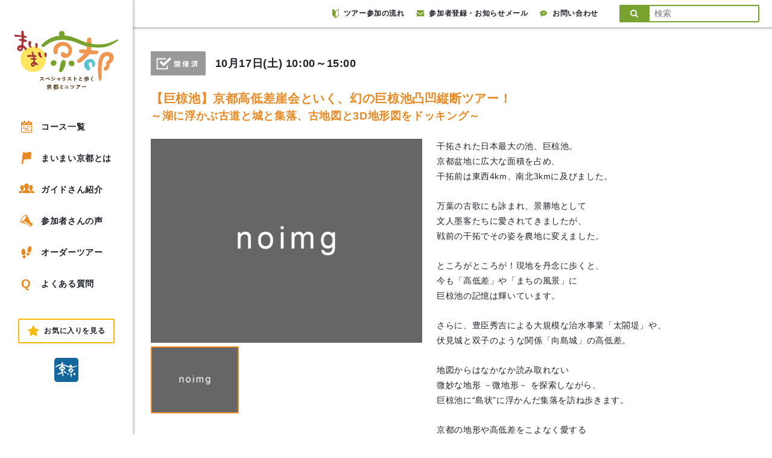

--- FILE ---
content_type: text/html; charset=UTF-8
request_url: https://www.maimai-kyoto.jp/event/15au087/
body_size: 14723
content:

<!DOCTYPE html>
<html lang="ja">

<head>
  <meta charset="UTF-8">
  <meta name="viewport" content="width=device-width, user-scalable=no, initial-scale=1.0, maximum-scale=1.0, minimum-scale=1.0">
  <meta http-equiv="X-UA-Compatible" content="ie=edge">
  <meta http-equiv="Pragma" content="no-cache" />
  <meta http-equiv="cache-control" content="no-cache" />
  <meta http-equiv="expires" content="0" />
  <meta name="keywords" content="京都,観光,ツアー,まち歩き,現地ツアー,ガイドツアー">
  <meta name="description" content="600人を越える各分野のスペシャリストが、情熱と好奇心溢れる独自の視点でガイドする京都のまち歩きツアー。地形や地質、建築文化から町グルメまで。NHK「ブラタモリ」企画協力、案内人として出演">
  <link rel="shortcut icon" href="https://www.maimai-kyoto.jp/wp-content/themes/maimai_kyoto/assets/images/favicon.ico?180131150847">
      <title>【巨椋池】京都高低差崖会といく、幻の巨椋池凸凹縦断ツアー！:～湖に浮かぶ古道と城と集落、古地図と3D地形図をドッキング～#15au087 | 京都のミニツアー「まいまい京都」</title>
    <meta name='robots' content='max-image-preview:large' />
  <script>
    var ajax_url = 'https://www.maimai-kyoto.jp/wp-admin/admin-ajax.php';
  </script>
  <link rel='dns-prefetch' href='//www.googletagmanager.com' />
<link rel='dns-prefetch' href='//maxcdn.bootstrapcdn.com' />
<link rel="alternate" title="oEmbed (JSON)" type="application/json+oembed" href="https://www.maimai-kyoto.jp/wp-json/oembed/1.0/embed?url=https%3A%2F%2Fwww.maimai-kyoto.jp%2Fevent%2F15au087%2F" />
<link rel="alternate" title="oEmbed (XML)" type="text/xml+oembed" href="https://www.maimai-kyoto.jp/wp-json/oembed/1.0/embed?url=https%3A%2F%2Fwww.maimai-kyoto.jp%2Fevent%2F15au087%2F&#038;format=xml" />
<style id='wp-img-auto-sizes-contain-inline-css' type='text/css'>
img:is([sizes=auto i],[sizes^="auto," i]){contain-intrinsic-size:3000px 1500px}
/*# sourceURL=wp-img-auto-sizes-contain-inline-css */
</style>
<style id='wp-emoji-styles-inline-css' type='text/css'>

	img.wp-smiley, img.emoji {
		display: inline !important;
		border: none !important;
		box-shadow: none !important;
		height: 1em !important;
		width: 1em !important;
		margin: 0 0.07em !important;
		vertical-align: -0.1em !important;
		background: none !important;
		padding: 0 !important;
	}
/*# sourceURL=wp-emoji-styles-inline-css */
</style>
<style id='wp-block-library-inline-css' type='text/css'>
:root{--wp-block-synced-color:#7a00df;--wp-block-synced-color--rgb:122,0,223;--wp-bound-block-color:var(--wp-block-synced-color);--wp-editor-canvas-background:#ddd;--wp-admin-theme-color:#007cba;--wp-admin-theme-color--rgb:0,124,186;--wp-admin-theme-color-darker-10:#006ba1;--wp-admin-theme-color-darker-10--rgb:0,107,160.5;--wp-admin-theme-color-darker-20:#005a87;--wp-admin-theme-color-darker-20--rgb:0,90,135;--wp-admin-border-width-focus:2px}@media (min-resolution:192dpi){:root{--wp-admin-border-width-focus:1.5px}}.wp-element-button{cursor:pointer}:root .has-very-light-gray-background-color{background-color:#eee}:root .has-very-dark-gray-background-color{background-color:#313131}:root .has-very-light-gray-color{color:#eee}:root .has-very-dark-gray-color{color:#313131}:root .has-vivid-green-cyan-to-vivid-cyan-blue-gradient-background{background:linear-gradient(135deg,#00d084,#0693e3)}:root .has-purple-crush-gradient-background{background:linear-gradient(135deg,#34e2e4,#4721fb 50%,#ab1dfe)}:root .has-hazy-dawn-gradient-background{background:linear-gradient(135deg,#faaca8,#dad0ec)}:root .has-subdued-olive-gradient-background{background:linear-gradient(135deg,#fafae1,#67a671)}:root .has-atomic-cream-gradient-background{background:linear-gradient(135deg,#fdd79a,#004a59)}:root .has-nightshade-gradient-background{background:linear-gradient(135deg,#330968,#31cdcf)}:root .has-midnight-gradient-background{background:linear-gradient(135deg,#020381,#2874fc)}:root{--wp--preset--font-size--normal:16px;--wp--preset--font-size--huge:42px}.has-regular-font-size{font-size:1em}.has-larger-font-size{font-size:2.625em}.has-normal-font-size{font-size:var(--wp--preset--font-size--normal)}.has-huge-font-size{font-size:var(--wp--preset--font-size--huge)}.has-text-align-center{text-align:center}.has-text-align-left{text-align:left}.has-text-align-right{text-align:right}.has-fit-text{white-space:nowrap!important}#end-resizable-editor-section{display:none}.aligncenter{clear:both}.items-justified-left{justify-content:flex-start}.items-justified-center{justify-content:center}.items-justified-right{justify-content:flex-end}.items-justified-space-between{justify-content:space-between}.screen-reader-text{border:0;clip-path:inset(50%);height:1px;margin:-1px;overflow:hidden;padding:0;position:absolute;width:1px;word-wrap:normal!important}.screen-reader-text:focus{background-color:#ddd;clip-path:none;color:#444;display:block;font-size:1em;height:auto;left:5px;line-height:normal;padding:15px 23px 14px;text-decoration:none;top:5px;width:auto;z-index:100000}html :where(.has-border-color){border-style:solid}html :where([style*=border-top-color]){border-top-style:solid}html :where([style*=border-right-color]){border-right-style:solid}html :where([style*=border-bottom-color]){border-bottom-style:solid}html :where([style*=border-left-color]){border-left-style:solid}html :where([style*=border-width]){border-style:solid}html :where([style*=border-top-width]){border-top-style:solid}html :where([style*=border-right-width]){border-right-style:solid}html :where([style*=border-bottom-width]){border-bottom-style:solid}html :where([style*=border-left-width]){border-left-style:solid}html :where(img[class*=wp-image-]){height:auto;max-width:100%}:where(figure){margin:0 0 1em}html :where(.is-position-sticky){--wp-admin--admin-bar--position-offset:var(--wp-admin--admin-bar--height,0px)}@media screen and (max-width:600px){html :where(.is-position-sticky){--wp-admin--admin-bar--position-offset:0px}}

/*# sourceURL=wp-block-library-inline-css */
</style><style id='global-styles-inline-css' type='text/css'>
:root{--wp--preset--aspect-ratio--square: 1;--wp--preset--aspect-ratio--4-3: 4/3;--wp--preset--aspect-ratio--3-4: 3/4;--wp--preset--aspect-ratio--3-2: 3/2;--wp--preset--aspect-ratio--2-3: 2/3;--wp--preset--aspect-ratio--16-9: 16/9;--wp--preset--aspect-ratio--9-16: 9/16;--wp--preset--color--black: #000000;--wp--preset--color--cyan-bluish-gray: #abb8c3;--wp--preset--color--white: #ffffff;--wp--preset--color--pale-pink: #f78da7;--wp--preset--color--vivid-red: #cf2e2e;--wp--preset--color--luminous-vivid-orange: #ff6900;--wp--preset--color--luminous-vivid-amber: #fcb900;--wp--preset--color--light-green-cyan: #7bdcb5;--wp--preset--color--vivid-green-cyan: #00d084;--wp--preset--color--pale-cyan-blue: #8ed1fc;--wp--preset--color--vivid-cyan-blue: #0693e3;--wp--preset--color--vivid-purple: #9b51e0;--wp--preset--gradient--vivid-cyan-blue-to-vivid-purple: linear-gradient(135deg,rgb(6,147,227) 0%,rgb(155,81,224) 100%);--wp--preset--gradient--light-green-cyan-to-vivid-green-cyan: linear-gradient(135deg,rgb(122,220,180) 0%,rgb(0,208,130) 100%);--wp--preset--gradient--luminous-vivid-amber-to-luminous-vivid-orange: linear-gradient(135deg,rgb(252,185,0) 0%,rgb(255,105,0) 100%);--wp--preset--gradient--luminous-vivid-orange-to-vivid-red: linear-gradient(135deg,rgb(255,105,0) 0%,rgb(207,46,46) 100%);--wp--preset--gradient--very-light-gray-to-cyan-bluish-gray: linear-gradient(135deg,rgb(238,238,238) 0%,rgb(169,184,195) 100%);--wp--preset--gradient--cool-to-warm-spectrum: linear-gradient(135deg,rgb(74,234,220) 0%,rgb(151,120,209) 20%,rgb(207,42,186) 40%,rgb(238,44,130) 60%,rgb(251,105,98) 80%,rgb(254,248,76) 100%);--wp--preset--gradient--blush-light-purple: linear-gradient(135deg,rgb(255,206,236) 0%,rgb(152,150,240) 100%);--wp--preset--gradient--blush-bordeaux: linear-gradient(135deg,rgb(254,205,165) 0%,rgb(254,45,45) 50%,rgb(107,0,62) 100%);--wp--preset--gradient--luminous-dusk: linear-gradient(135deg,rgb(255,203,112) 0%,rgb(199,81,192) 50%,rgb(65,88,208) 100%);--wp--preset--gradient--pale-ocean: linear-gradient(135deg,rgb(255,245,203) 0%,rgb(182,227,212) 50%,rgb(51,167,181) 100%);--wp--preset--gradient--electric-grass: linear-gradient(135deg,rgb(202,248,128) 0%,rgb(113,206,126) 100%);--wp--preset--gradient--midnight: linear-gradient(135deg,rgb(2,3,129) 0%,rgb(40,116,252) 100%);--wp--preset--font-size--small: 13px;--wp--preset--font-size--medium: 20px;--wp--preset--font-size--large: 36px;--wp--preset--font-size--x-large: 42px;--wp--preset--spacing--20: 0.44rem;--wp--preset--spacing--30: 0.67rem;--wp--preset--spacing--40: 1rem;--wp--preset--spacing--50: 1.5rem;--wp--preset--spacing--60: 2.25rem;--wp--preset--spacing--70: 3.38rem;--wp--preset--spacing--80: 5.06rem;--wp--preset--shadow--natural: 6px 6px 9px rgba(0, 0, 0, 0.2);--wp--preset--shadow--deep: 12px 12px 50px rgba(0, 0, 0, 0.4);--wp--preset--shadow--sharp: 6px 6px 0px rgba(0, 0, 0, 0.2);--wp--preset--shadow--outlined: 6px 6px 0px -3px rgb(255, 255, 255), 6px 6px rgb(0, 0, 0);--wp--preset--shadow--crisp: 6px 6px 0px rgb(0, 0, 0);}:where(.is-layout-flex){gap: 0.5em;}:where(.is-layout-grid){gap: 0.5em;}body .is-layout-flex{display: flex;}.is-layout-flex{flex-wrap: wrap;align-items: center;}.is-layout-flex > :is(*, div){margin: 0;}body .is-layout-grid{display: grid;}.is-layout-grid > :is(*, div){margin: 0;}:where(.wp-block-columns.is-layout-flex){gap: 2em;}:where(.wp-block-columns.is-layout-grid){gap: 2em;}:where(.wp-block-post-template.is-layout-flex){gap: 1.25em;}:where(.wp-block-post-template.is-layout-grid){gap: 1.25em;}.has-black-color{color: var(--wp--preset--color--black) !important;}.has-cyan-bluish-gray-color{color: var(--wp--preset--color--cyan-bluish-gray) !important;}.has-white-color{color: var(--wp--preset--color--white) !important;}.has-pale-pink-color{color: var(--wp--preset--color--pale-pink) !important;}.has-vivid-red-color{color: var(--wp--preset--color--vivid-red) !important;}.has-luminous-vivid-orange-color{color: var(--wp--preset--color--luminous-vivid-orange) !important;}.has-luminous-vivid-amber-color{color: var(--wp--preset--color--luminous-vivid-amber) !important;}.has-light-green-cyan-color{color: var(--wp--preset--color--light-green-cyan) !important;}.has-vivid-green-cyan-color{color: var(--wp--preset--color--vivid-green-cyan) !important;}.has-pale-cyan-blue-color{color: var(--wp--preset--color--pale-cyan-blue) !important;}.has-vivid-cyan-blue-color{color: var(--wp--preset--color--vivid-cyan-blue) !important;}.has-vivid-purple-color{color: var(--wp--preset--color--vivid-purple) !important;}.has-black-background-color{background-color: var(--wp--preset--color--black) !important;}.has-cyan-bluish-gray-background-color{background-color: var(--wp--preset--color--cyan-bluish-gray) !important;}.has-white-background-color{background-color: var(--wp--preset--color--white) !important;}.has-pale-pink-background-color{background-color: var(--wp--preset--color--pale-pink) !important;}.has-vivid-red-background-color{background-color: var(--wp--preset--color--vivid-red) !important;}.has-luminous-vivid-orange-background-color{background-color: var(--wp--preset--color--luminous-vivid-orange) !important;}.has-luminous-vivid-amber-background-color{background-color: var(--wp--preset--color--luminous-vivid-amber) !important;}.has-light-green-cyan-background-color{background-color: var(--wp--preset--color--light-green-cyan) !important;}.has-vivid-green-cyan-background-color{background-color: var(--wp--preset--color--vivid-green-cyan) !important;}.has-pale-cyan-blue-background-color{background-color: var(--wp--preset--color--pale-cyan-blue) !important;}.has-vivid-cyan-blue-background-color{background-color: var(--wp--preset--color--vivid-cyan-blue) !important;}.has-vivid-purple-background-color{background-color: var(--wp--preset--color--vivid-purple) !important;}.has-black-border-color{border-color: var(--wp--preset--color--black) !important;}.has-cyan-bluish-gray-border-color{border-color: var(--wp--preset--color--cyan-bluish-gray) !important;}.has-white-border-color{border-color: var(--wp--preset--color--white) !important;}.has-pale-pink-border-color{border-color: var(--wp--preset--color--pale-pink) !important;}.has-vivid-red-border-color{border-color: var(--wp--preset--color--vivid-red) !important;}.has-luminous-vivid-orange-border-color{border-color: var(--wp--preset--color--luminous-vivid-orange) !important;}.has-luminous-vivid-amber-border-color{border-color: var(--wp--preset--color--luminous-vivid-amber) !important;}.has-light-green-cyan-border-color{border-color: var(--wp--preset--color--light-green-cyan) !important;}.has-vivid-green-cyan-border-color{border-color: var(--wp--preset--color--vivid-green-cyan) !important;}.has-pale-cyan-blue-border-color{border-color: var(--wp--preset--color--pale-cyan-blue) !important;}.has-vivid-cyan-blue-border-color{border-color: var(--wp--preset--color--vivid-cyan-blue) !important;}.has-vivid-purple-border-color{border-color: var(--wp--preset--color--vivid-purple) !important;}.has-vivid-cyan-blue-to-vivid-purple-gradient-background{background: var(--wp--preset--gradient--vivid-cyan-blue-to-vivid-purple) !important;}.has-light-green-cyan-to-vivid-green-cyan-gradient-background{background: var(--wp--preset--gradient--light-green-cyan-to-vivid-green-cyan) !important;}.has-luminous-vivid-amber-to-luminous-vivid-orange-gradient-background{background: var(--wp--preset--gradient--luminous-vivid-amber-to-luminous-vivid-orange) !important;}.has-luminous-vivid-orange-to-vivid-red-gradient-background{background: var(--wp--preset--gradient--luminous-vivid-orange-to-vivid-red) !important;}.has-very-light-gray-to-cyan-bluish-gray-gradient-background{background: var(--wp--preset--gradient--very-light-gray-to-cyan-bluish-gray) !important;}.has-cool-to-warm-spectrum-gradient-background{background: var(--wp--preset--gradient--cool-to-warm-spectrum) !important;}.has-blush-light-purple-gradient-background{background: var(--wp--preset--gradient--blush-light-purple) !important;}.has-blush-bordeaux-gradient-background{background: var(--wp--preset--gradient--blush-bordeaux) !important;}.has-luminous-dusk-gradient-background{background: var(--wp--preset--gradient--luminous-dusk) !important;}.has-pale-ocean-gradient-background{background: var(--wp--preset--gradient--pale-ocean) !important;}.has-electric-grass-gradient-background{background: var(--wp--preset--gradient--electric-grass) !important;}.has-midnight-gradient-background{background: var(--wp--preset--gradient--midnight) !important;}.has-small-font-size{font-size: var(--wp--preset--font-size--small) !important;}.has-medium-font-size{font-size: var(--wp--preset--font-size--medium) !important;}.has-large-font-size{font-size: var(--wp--preset--font-size--large) !important;}.has-x-large-font-size{font-size: var(--wp--preset--font-size--x-large) !important;}
/*# sourceURL=global-styles-inline-css */
</style>

<style id='classic-theme-styles-inline-css' type='text/css'>
/*! This file is auto-generated */
.wp-block-button__link{color:#fff;background-color:#32373c;border-radius:9999px;box-shadow:none;text-decoration:none;padding:calc(.667em + 2px) calc(1.333em + 2px);font-size:1.125em}.wp-block-file__button{background:#32373c;color:#fff;text-decoration:none}
/*# sourceURL=/wp-includes/css/classic-themes.min.css */
</style>
<link rel='stylesheet' id='font_awesome-css' href='https://maxcdn.bootstrapcdn.com/font-awesome/4.7.0/css/font-awesome.min.css' type='text/css' media='all' />
<link rel='stylesheet' id='drawer-css' href='https://www.maimai-kyoto.jp/wp-content/themes/maimai_kyoto/assets/lib/drawer/drawer.min.css?180302' type='text/css' media='all' />
<link rel='stylesheet' id='slick-css' href='https://www.maimai-kyoto.jp/wp-content/themes/maimai_kyoto/assets/lib/slick/slick.css' type='text/css' media='all' />
<link rel='stylesheet' id='slick_theme-css' href='https://www.maimai-kyoto.jp/wp-content/themes/maimai_kyoto/assets/lib/slick/slick-theme.css' type='text/css' media='all' />
<link rel='stylesheet' id='baguetteBox.js-dev-css' href='https://www.maimai-kyoto.jp/wp-content/themes/maimai_kyoto/assets/lib/baguetteBox.js-dev/baguetteBox.min.css?20180218' type='text/css' media='all' />
<link rel='stylesheet' id='style-css' href='https://www.maimai-kyoto.jp/wp-content/themes/maimai_kyoto/style.css?ver=20250507848' type='text/css' media='all' />
<link rel='stylesheet' id='pc_style-css' href='https://www.maimai-kyoto.jp/wp-content/themes/maimai_kyoto/assets/css/pc.css?ver=20240125746' type='text/css' media='all' />
<link rel='stylesheet' id='abiru_style-css' href='https://www.maimai-kyoto.jp/wp-content/themes/maimai_kyoto/assets/css/abiru_org.css?ver=202107091519' type='text/css' media='all' />
<link rel='stylesheet' id='zoho-css' href='https://www.maimai-kyoto.jp/wp-content/themes/maimai_kyoto/assets/css/zoho.css?ver=20250507917' type='text/css' media='all' />
<link rel='stylesheet' id='fav_style-css' href='https://www.maimai-kyoto.jp/wp-content/themes/maimai_kyoto/assets/css/fav.css?ver=20210902409' type='text/css' media='all' />
<link rel='stylesheet' id='simple-favorites-css' href='https://www.maimai-kyoto.jp/wp-content/plugins/favorites/assets/css/favorites.css?ver=2.3.6' type='text/css' media='all' />
<script type="text/javascript" src="https://www.maimai-kyoto.jp/wp-content/themes/maimai_kyoto/assets/js/lib/jquery.min.js?180223" id="jquery-js"></script>
<script type="text/javascript" id="favorites-js-extra">
/* <![CDATA[ */
var favorites_data = {"ajaxurl":"https://www.maimai-kyoto.jp/wp-admin/admin-ajax.php","nonce":"80adf9af53","favorite":"Favorite","favorited":"Favorited","includecount":"","indicate_loading":"","loading_text":"Loading","loading_image":"","loading_image_active":"","loading_image_preload":"","cache_enabled":"1","button_options":{"button_type":"custom","custom_colors":false,"box_shadow":false,"include_count":false,"default":{"background_default":false,"border_default":false,"text_default":false,"icon_default":false,"count_default":false},"active":{"background_active":false,"border_active":false,"text_active":false,"icon_active":false,"count_active":false}},"authentication_modal_content":"\u003Cp\u003EPlease login to add favorites.\u003C/p\u003E\n\u003Cp\u003E\u003Ca href=\"#\" data-favorites-modal-close\u003EDismiss this notice\u003C/a\u003E\u003C/p\u003E\n","authentication_redirect":"","dev_mode":"","logged_in":"","user_id":"0","authentication_redirect_url":"https://www.maimai-kyoto.jp/login_83395"};
//# sourceURL=favorites-js-extra
/* ]]> */
</script>
<script type="text/javascript" src="https://www.maimai-kyoto.jp/wp-content/plugins/favorites/assets/js/favorites.min.js?ver=2.3.6" id="favorites-js"></script>

<!-- Site Kit によって追加された Google タグ（gtag.js）スニペット -->
<!-- Google アナリティクス スニペット (Site Kit が追加) -->
<script type="text/javascript" src="https://www.googletagmanager.com/gtag/js?id=GT-WPQVJM9" id="google_gtagjs-js" async></script>
<script type="text/javascript" id="google_gtagjs-js-after">
/* <![CDATA[ */
window.dataLayer = window.dataLayer || [];function gtag(){dataLayer.push(arguments);}
gtag("set","linker",{"domains":["www.maimai-kyoto.jp"]});
gtag("js", new Date());
gtag("set", "developer_id.dZTNiMT", true);
gtag("config", "GT-WPQVJM9");
//# sourceURL=google_gtagjs-js-after
/* ]]> */
</script>
<link rel="https://api.w.org/" href="https://www.maimai-kyoto.jp/wp-json/" /><link rel="alternate" title="JSON" type="application/json" href="https://www.maimai-kyoto.jp/wp-json/wp/v2/event/83316" /><link rel="EditURI" type="application/rsd+xml" title="RSD" href="https://www.maimai-kyoto.jp/xmlrpc.php?rsd" />
<link rel="canonical" href="https://www.maimai-kyoto.jp/event/15au087/" />
<link rel='shortlink' href='https://www.maimai-kyoto.jp/?p=83316' />
<meta name="generator" content="Site Kit by Google 1.168.0" /><meta property="og:type" content="article" />
<meta property="og:title" content="【巨椋池】京都高低差崖会といく、幻の巨椋池凸凹縦断ツアー！～湖に浮かぶ古道と城と集落、古地図と3D地形図をドッキング～" />
<meta property="og:description" content="干拓された日本最大の池、巨椋池。京都盆地に広大な面積を占め、干拓前は東西4km、南北3kmに及びました。万葉の古歌にも詠まれ、景勝地として文人墨客たちに愛されてきましたが、戦前の干拓でその姿を農地に変えました。ところがところが！現地を丹念に歩くと" />
<meta property="og:url" content="https://www.maimai-kyoto.jp/event/15au087/" />
<meta property="og:image" content="" />
<meta property="og:site_name" content="京都のミニツアー「まいまい京都」" />
<meta property="og:locale" content="ja_JP" />
<meta name="twitter:card" content="summary_large_image" />
<meta name="twitter:site" content="@maimai_kyoto" />
<meta name="twitter:image:src" content=""><script>var query = {"route_path":"https:\/\/www.maimai-kyoto.jp\/","this_month_all_posts":79,"next_month_all_posts":0,"after_2_month_all_posts":137,"after_3_month_all_posts":0,"after_4_month_all_posts":4,"guide_all_posts":823}</script>

<!-- Google タグ マネージャー スニペット (Site Kit が追加) -->
<script type="text/javascript">
/* <![CDATA[ */

			( function( w, d, s, l, i ) {
				w[l] = w[l] || [];
				w[l].push( {'gtm.start': new Date().getTime(), event: 'gtm.js'} );
				var f = d.getElementsByTagName( s )[0],
					j = d.createElement( s ), dl = l != 'dataLayer' ? '&l=' + l : '';
				j.async = true;
				j.src = 'https://www.googletagmanager.com/gtm.js?id=' + i + dl;
				f.parentNode.insertBefore( j, f );
			} )( window, document, 'script', 'dataLayer', 'GTM-T52J2BB3' );
			
/* ]]> */
</script>

<!-- (ここまで) Google タグ マネージャー スニペット (Site Kit が追加) -->
  <script type="text/javascript">
    var _gaq = _gaq || [];
    _gaq.push(['_setAccount', 'UA-21316049-1']);
    _gaq.push(['_trackPageview']);
    (function() {
      var ga = document.createElement('script');
      ga.type = 'text/javascript';
      ga.async = true;
      ga.src = ('https:' == document.location.protocol ? 'https://ssl' : 'http://www') + '.google-analytics.com/ga.js';
      var s = document.getElementsByTagName('script')[0];
      s.parentNode.insertBefore(ga, s);
    })();
  </script>
</head>

<body class="wp-singular event-template-default single single-event postid-83316 wp-theme-maimai_kyoto drawer drawer--left drawer-close">

  <div id="fb-root"></div>
  <script>
    (function(d, s, id) {
      var js, fjs = d.getElementsByTagName(s)[0];
      if (d.getElementById(id)) return;
      js = d.createElement(s);
      js.id = id;
      js.src = 'https://connect.facebook.net/ja_JP/sdk.js#xfbml=1&version=v2.11';
      fjs.parentNode.insertBefore(js, fjs);
    }(document, 'script', 'facebook-jssdk'));
  </script>

  <div id="wrapper">

    
        <header class="header">

          <div class="header__inner">

            <h1 class="header__title"><a href="https://www.maimai-kyoto.jp/"><img src="https://www.maimai-kyoto.jp/wp-content/themes/maimai_kyoto/assets/images/pc_logo.svg?220817144410" alt="まいまい京都"></a></h1>

            <nav class="header__nav">
              <ul class="header__nav__list">
                <li class="header__nav__item">
                  <a class="linkEffects" href="https://www.maimai-kyoto.jp/event/">
                    <svg version="1.1" xmlns="http://www.w3.org/2000/svg" xmlns:xlink="http://www.w3.org/1999/xlink" x="0px" y="0px" viewBox="0 0 90.7 100" style="enable-background:new 0 0 90.7 100;" xml:space="preserve">
                      <g>
                        <rect x="18.6" y="43.5" width="9.9" height="9.9" />
                        <rect x="62.1" y="43.5" width="9.9" height="9.9" />
                        <rect x="47.6" y="43.5" width="9.9" height="9.9" />
                        <rect x="18.6" y="59" width="9.9" height="9.9" />
                        <rect x="47.6" y="59" width="9.9" height="9.9" />
                        <rect x="33.1" y="59" width="9.9" height="9.9" />
                        <rect x="62.1" y="74.5" width="9.9" height="9.9" />
                        <rect x="47.6" y="74.5" width="9.9" height="9.9" />
                        <rect x="33.1" y="74.5" width="9.9" height="9.9" />
                        <path d="M81.1,10.8h-8.1v7.7c0,2.9-2.4,5.2-5.3,5.2H57.2c-2.9,0-5.3-2.4-5.3-5.2v-7.7H38.8v7.7c0,2.9-2.4,5.3-5.4,5.3H23c-3,0-5.4-2.4-5.4-5.3v-7.7H9.5C4.3,10.8,0,15,0,20.2v70.4c0,5.2,4.3,9.4,9.5,9.4h71.6c5.3,0,9.5-4.2,9.5-9.4V20.2C90.7,15,86.4,10.8,81.1,10.8z M83.9,90.4c0,1.7-1.1,2.8-2.8,2.8H9.6c-1.7,0-2.8-1.1-2.8-2.8V34.8h77V90.4z" />
                        <path d="M23,20h10.4c0.9,0,1.6-0.7,1.6-1.6V4c0-2.2-1.8-4-4-4h-5.6c-2.2,0-4,1.8-4,4v14.4C21.4,19.3,22.1,20,23,20z" />
                        <path d="M57.2,20h10.6c0.8,0,1.5-0.7,1.5-1.5V3.9c0-2.2-1.8-3.9-4-3.9h-5.7c-2.2,0-4,1.8-4,3.9v14.6C55.7,19.3,56.3,20,57.2,20z" />
                      </g>
                    </svg>
                    コース一覧
                  </a>
                </li>
                <li class="header__nav__item">
                  <a class="linkEffects" href="https://www.maimai-kyoto.jp/about/">
                    <svg version="1.1" xmlns="http://www.w3.org/2000/svg" xmlns:xlink="http://www.w3.org/1999/xlink" x="0px" y="0px" viewBox="0 0 82.6 100" style="enable-background:new 0 0 82.6 100;" xml:space="preserve">
                      <g>
                        <path d="M11.8,0L0,100h12.8l4.8-39.3c22.1,4.6,24.4-8.1,58.3-0.5l6.7-57.7C43-6,46.6,12.6,11.8,0z" />
                      </g>
                    </svg>
                    まいまい京都とは
                  </a>
                </li>
                <li class="header__nav__item">
                  <a class="linkEffects" href="https://www.maimai-kyoto.jp/guides/">
                    <svg version="1.1" xmlns="http://www.w3.org/2000/svg" xmlns:xlink="http://www.w3.org/1999/xlink" x="0px" y="0px" viewBox="0 0 162.1 100" style="enable-background:new 0 0 162.1 100;" xml:space="preserve">
                      <g>
                        <path d="M46.7,70.3c0-0.3-0.1-0.5-0.1-0.7v-2.2c0-1,0.2-2,0.5-3c0,0,5.4-7.2,7.9-15.7c-2.8-5.9-5.3-13.2-5.3-20.5c0-1.7,0.1-3.3,0.3-4.9c-3.6-3.8-8.6-6-14-6c-11.2,0-20.3,9.1-20.3,23.3c0,11.4,9.3,23.7,9.3,23.7c0.3,1,0.5,2,0.5,3v2.2c0,2.7-1.6,5.1-4,6.3l-14.7,6c-3.4,1.6-5.8,4.7-6.5,8.4L0,93.5c-0.1,1.7,0.4,3.3,1.6,4.6C2.8,99.3,4.4,100,6,100h24l1-12.6l0.1-0.3c1.2-6.6,5.6-12.3,11.7-15.1L46.7,70.3z" />
                        <path d="M161.8,90.3c-0.7-3.7-3.1-6.8-6.5-8.4l-14.7-6c-2.5-1.1-4-3.6-4-6.3v-2.2c0-1,0.2-2,0.5-3c0,0,9.2-12.3,9.2-23.7c0-14.2-9.1-23.3-20.3-23.3c-5.4,0-10.3,2.2-14,6c0.2,1.6,0.3,3.2,0.3,4.9c0,7.3-2.5,14.6-5.3,20.5c2.5,8.5,7.9,15.7,7.9,15.7c0.3,1,0.5,2,0.5,3v2.2c0,0.3-0.1,0.5-0.1,0.7l3.6,1.5c6.4,2.9,10.8,8.6,12,15.2l0.1,0.3l1,12.7h24c1.7,0,3.3-0.7,4.4-1.9c1.1-1.2,1.7-2.9,1.6-4.6L161.8,90.3z" />
                        <path d="M116.5,78.1l-17.8-7.3c-3-1.4-4.9-4.3-4.9-7.6v-2.6c0-1.2,0.2-2.5,0.6-3.6c0,0,11.2-14.9,11.2-28.7C105.6,11.1,94.6,0,81,0C67.5,0,56.5,11.1,56.5,28.3c0,13.8,11.2,28.7,11.2,28.7c0.4,1.2,0.6,2.4,0.6,3.6v2.6c0,3.3-1.9,6.2-4.9,7.6l-17.8,7.3c-4.1,1.9-7.1,5.7-7.9,10.2L36.8,100H81h44.2l-0.9-11.8C123.5,83.7,120.6,79.9,116.5,78.1z" />
                      </g>
                    </svg>
                    ガイドさん紹介
                  </a>
                </li>
                <li class="header__nav__item">
                  <a class="linkEffects linkEffects" href="https://www.maimai-kyoto.jp/voice/">
                    <svg version="1.1" xmlns="http://www.w3.org/2000/svg" xmlns:xlink="http://www.w3.org/1999/xlink" x="0px" y="0px" viewBox="0 0 103.9 100" style="enable-background:new 0 0 103.9 100;" xml:space="preserve">
                      <g>
                        <path d="M12.3,28.1C-0.5,45.3-3.8,60.9,4.7,62.7c-0.3-0.1-0.5-0.1-0.7-0.2C26.7,70.1,49.3,77.8,72,85.4c0.9,2,1.7,4.1,2.6,6.1c1,2.3,2,4.6,2.9,6.8c0.4,0.8,1,1.4,1.9,1.6c0.3,0.1,0.6,0.1,0.9,0.1c0.1,0,0.2,0,0.3,0c0.2,0,0.5,0,0.7-0.1c0.1,0,0.3-0.1,0.4-0.1c0.2-0.1,0.5-0.1,0.7-0.2c0.2-0.1,0.3-0.1,0.5-0.2c0.3-0.1,0.5-0.2,0.8-0.3c0.1,0,0.2-0.1,0.3-0.1c0,0,0.1,0,0.1-0.1c0.1,0,0.2-0.1,0.3-0.2c0.3-0.1,0.5-0.3,0.8-0.4c0.1-0.1,0.2-0.1,0.4-0.2c0.3-0.2,0.5-0.3,0.8-0.5c0.1-0.1,0.2-0.1,0.3-0.2c0.3-0.2,0.6-0.4,0.9-0.6c0.1-0.1,0.2-0.1,0.3-0.2c0.3-0.3,0.7-0.5,1.1-0.8c0.1,0,0.1-0.1,0.1-0.1c1.2-0.9,2.3-2,3.5-3.1c0,0,0.1-0.1,0.1-0.1c0.8-0.8,1.6-1.7,2.4-2.6c0.1-0.1,0.1-0.1,0.2-0.2c0.9-1,1.7-2,2.5-3.1c6.1-8.3,7.8-15.8,3.6-16.7l-13.6-3.4C77,45.3,65.8,24.1,54.7,3c0,0,0,0.1,0,0.1c-0.8-1.5-2-2.5-3.9-2.9C42.3-1.7,25,10.8,12.3,28.1z M78.4,78.8c0,0,10.3,11.1,9.8,11.7c-4.6,4.9-6.2,4.6-6.2,4.6l-6.5-12.6L23.7,61.1l9.7-7.4L78.4,78.8z M47.1,7.7c0.6,0.1,1.1,0.3,1.5,0.7c3,2.6,0.4,12.7-8.9,25.3C28.6,48.5,15.3,57.3,9.7,56.3c-0.6-0.1-1.1-0.3-1.5-0.7c-3-2.6-0.4-12.7,8.9-25.3C28.2,15.5,41.6,6.7,47.1,7.7z" />
                      </g>
                    </svg>
                    参加者さんの声
                  </a>
                </li>
                <li class="header__nav__item">
                  <a class="linkEffects linkEffects" href="https://www.maimai-kyoto.jp/ordertour/">
                    <svg version="1.1" xmlns="http://www.w3.org/2000/svg" xmlns:xlink="http://www.w3.org/1999/xlink" x="0px" y="0px" viewBox="0 0 83.7 100" style="enable-background:new 0 0 83.7 100;" xml:space="preserve">
                      <g>
                        <g>
                          <path d="M11,21.9C-3.8,28.3-2,57.2,6.7,73.1L31,69c0,0,1.9-14.8,0.5-28.9C30.7,32.3,24.7,16.1,11,21.9z" />
                          <path d="M8.2,79.5c0,0,1.4,23.5,17.6,20.2c14.3-3,6.6-25,6.6-25L8.2,79.5z" />
                        </g>
                        <g>
                          <path d="M76,2.3C63.5-5.7,55,9.3,52.9,16.8c-3.7,13.7-4.2,28.6-4.2,28.6l23.3,8C83.2,39.2,89.7,10.9,76,2.3z" />
                          <path d="M46.4,50.8c0,0-11.2,20.5,2.4,25.8c15.4,5.9,20.6-17,20.6-17L46.4,50.8z" />
                        </g>
                      </g>
                    </svg>
                    オーダーツアー
                  </a>
                </li>
                <li class="header__nav__item">
                  <a class="linkEffects linkEffects" href="https://www.maimai-kyoto.jp/faq/">
                    <span style="width:40px;height:20px;color:#e88821;font-size:20px;font-weight:bold;padding-right:9px;text-align:center;">Q</span>
                    よくある質問
                  </a>
                </li>
              </ul>
            </nav>

            <p class="header__fav "><a href="https://www.maimai-kyoto.jp/favorite/"><i class="fa fa-star" aria-hidden="true"></i><span>お気に入りを見る</span></a></p>

            <div class="header__sns">
              <ul class="header__sns__list">
                <!--
<li class="header__sns__item header__sns__item--maimaiKyoto">
            <a href="https://www.maimai-osaka.jp/" target="_blank">
              <img src="https://www.maimai-kyoto.jp/wp-content/themes/maimai_kyoto/assets/images/icon_osaka.svg" alt="大阪">
            </a>
-->
                </li>
                <li class="header__sns__item header__sns__item--maimaiTokyo">
                  <a href="https://www.maimai-tokyo.jp/" target="_blank">
                    <img src="https://www.maimai-kyoto.jp/wp-content/themes/maimai_kyoto/assets/images/icon_tokyo.svg" alt="東京">
                  </a>
                </li>
                <!--
<li class="header__sns__item header__sns__item--maimaiTokai">
            <a href="https://www.maimai-tokai.jp/" target="_blank">
              <img src="https://www.maimai-kyoto.jp/wp-content/themes/maimai_kyoto/assets/images/icon_tokai.svg" alt="東海">
-->
                </a>
                </li>
              </ul>
            </div>
          </div>
        </header>

        <!-- ▼ topMain -->
        <main class="topMain">

          <!-- ▼ topNav -->
          <div class="topNav">
            <ul class="topNav__list">
              <li class="topNav__item" style="margin-right:20px;">
                <a class="linkEffects" href="https://www.maimai-kyoto.jp/beginner/" style="display:flex;width:auto;">
                  <svg version="1.1" xmlns="http://www.w3.org/2000/svg" xmlns:xlink="http://www.w3.org/1999/xlink" x="0px" y="0px" viewBox="0 0 73.3 100" xml:space="preserve" style="width:19px;padding-right:8px;">
                    <path style="fill:#76a22d;" d="M36.7,23.5L15,2.5C12.4,0,8.7-0.7,5.4,0.7C2.1,2.1,0,5.3,0,8.8v53.5c0,3.6,1.5,7,4,9.5l26.5,25.6c3.4,3.3,8.9,3.3,12.3,0l26.5-25.6c2.6-2.5,4-5.9,4-9.5V8.8c0-3.6-2.1-6.8-5.4-8.1c-3.3-1.4-7.1-0.7-9.6,1.8L36.7,23.5z M67.8,60.8c0,1.2-0.5,2.3-1.3,3.2L36.7,93V33.9l4.3-4.2L64,7.2c0.6-0.6,1.6-0.8,2.4-0.4c0.8,0.3,1.3,1.1,1.3,2V60.8z"></path>
                  </svg>
                  ツアー参加の流れ
                </a>
              </li>
              <li class="topNav__item" style="margin-right:20px;"><a class="linkEffects" href="https://www.maimai-kyoto.jp/temporary_participant_form/" style="width:auto;"><i class="fa fa-envelope" aria-hidden="true"></i>参加者登録・お知らせメール</a></li>
              <li class="topNav__item" style="margin-right:83px;"><a class="linkEffects" href="https://www.maimai-kyoto.jp/contact/"><i class="fa fa-commenting" aria-hidden="true"></i>お問い合わせ</a></li>
              <li class="topNav__item topNav__item--search">
                <form action="https://www.maimai-kyoto.jp/" name="search" method="get">
                  <dl class="search">
                    <dt><input type="text" name="s" value="" placeholder="検索" /></dt>
                    <dd><button type="submit" value=""><i class="fa fa-search" aria-hidden="true"></i></button></dd>
                  </dl>
                </form>
              </li>
            </ul>
          </div>
          <!-- ▲ topNav -->

        
<!-- ▼ sinlgeEvent -->
<div class="singleEvent">

  <!-- ▼ main -->
  <section class="main">
    <div class="inner">

      
          <!--            <p>--><!--</p>-->
          <!--            <p>--><!--</p>-->

          
            <!-- ▼ main__header -->
            <div class="main__header">
              <ul class="main__header__list">
                <li class="main__header__item">
                  <ul class="main__header__item__topList">
                                          <li class="main__header__item__topItem__reservationStatus"><img src="https://www.maimai-kyoto.jp/wp-content/themes/maimai_kyoto/assets/images/pc_icon_reservation_status_06.svg?171219165025" alt="開催済"></li>
                                        <li class="main__header__item__topItem__scheduleFav">
                      <ul class="main__header__item__topItem__scheduleFav__list">
                        <li class="main__header__item__topItem__scheduleFav__item main__header__item__topItem__scheduleFav__item--date">
                          10月17日(土)&nbsp;10:00～15:00                        </li>
                                              </ul>
                    </li>
                  </ul>
                </li>
                <li class="main__header__item">
                  <h2 class="main__header__item__title">
                                          【巨椋池】京都高低差崖会といく、幻の巨椋池凸凹縦断ツアー！<br><span>～湖に浮かぶ古道と城と集落、古地図と3D地形図をドッキング～                                      </h2>
                </li>
                <li class="main__header__item">
                                  </li>
              </ul>
            </div>
            <!-- ▲ main__header -->

            <!-- ▼ main__content -->
            <div class="main__content">
              <div class="main__content__img">
                <div class="main__content__img__list main__content__img__list__pc">
                                      <p class="main__content__img__item"><img src="https://www.maimai-kyoto.jp/wp-content/themes/maimai_kyoto/assets/images/noimg_event.png" alt="noimg"></p>
                                  </div>
                <div class="main__content__img__thumb__list">
                                      <p class="main__content__img__thumb__item"><img src="https://www.maimai-kyoto.jp/wp-content/themes/maimai_kyoto/assets/images/noimg_event.png" alt="noimg"></p>
                                  </div>
              </div>
              <div class="main__content__txt"><p>干拓された日本最大の池、巨椋池。<br />京都盆地に広大な面積を占め、<br />干拓前は東西4km、南北3kmに及びました。</p>
<p>万葉の古歌にも詠まれ、景勝地として<br />文人墨客たちに愛されてきましたが、<br />戦前の干拓でその姿を農地に変えました。</p>
<p>ところがところが！現地を丹念に歩くと、<br />今も「高低差」や「まちの風景」に<br />巨椋池の記憶は輝いています。</p>
<p>さらに、豊臣秀吉による大規模な治水事業「太閤堤」や、<br />伏見城と双子のような関係「向島城」の高低差。</p>
<p>地図からはなかなか読み取れない<br />微妙な地形 －微地形－ を探索しながら、<br />巨椋池に“島状”に浮かんだ集落を訪ね歩きます。</p>
<p>京都の地形や高低差をこよなく愛する<br />「京都高低差崖会」と一緒に、<br />幻の巨椋池凸凹縦断ツアー！<br /><!-- <strong><u><a href="https://www.maimai-kyoto.jp/updown/" target="_blank">道のアップダウン度</a></u>：<span style="color: #ff0000;">★☆☆</span></strong><br />坂道や階段が多いです。

⇒過去実施時の様子はこちら(facebookアルバム)--></p>
</div>
            </div>
            <!-- ▲ main__content -->

          
      
    </div>
  </section>
  <!-- ▲ main -->

  <hr class="border">

  <!-- ▼ guide -->
  <section class="guide">
    <div class="inner">
      <h3>ガイドさん</h3>
      <ul class="guide__list">
                                                                                                                                                                                                                                                                                                                                                                                                                                                                                                                                                                                                                                                                                                                                                                                                                                                                                                                                                                                                                                                                                                                                                                                                                                                                                                                                                                                                                                                                                                                                                                                                                                                                                                                                                                                                                                                                                                                                                                                                                                                                                                                                                                                                                                                                                                                                                                                                                                                                                                                                                                                                                                                                                                                                                                                                                                                                                                                                                                                                                                                                                                                                                                                                                                                                                                                                                                                                                                                                                                                                                                                                                                                                                                                                                                                                                                                                                                                                                                                                                                                                                                                                                                                                                                                                                                                                                                                                                                                                                                                                                                                                                                                    <li class="guide__item">
                                      <p class="guide__item__img"><img width="200" height="200" src="https://www.maimai-kyoto.jp/wp-content/uploads/2018/01/umebayashi200.jpg" class="attachment-full size-full" alt="" decoding="async" loading="lazy" srcset="https://www.maimai-kyoto.jp/wp-content/uploads/2018/01/umebayashi200.jpg 200w, https://www.maimai-kyoto.jp/wp-content/uploads/2018/01/umebayashi200-150x150.jpg 150w" sizes="auto, (max-width: 200px) 100vw, 200px" /></p>
                                    <div class="guide__item__info">
                    <h4>梅林秀行 さん</h4>
                    <p><p>京都高低差崖会崖長。京都ノートルダム女子大学客員教授。関心分野は都市史、景観史。なにげない地面の高低差をはじめ、さまざまな視点からまちなみや風景、人びとの営みを読み解く。NHK『ブラタモリ』『不滅の名城』など歴史地理に関するテレビ番組に多数出演。主な著書に『京都の凸凹を歩く 』1・2。<br />
<a href="https://www.maimai-kyoto.jp/event/ky21b000/">梅林崖長の凸凹サロン ＞</a></p>
</p>
                    <p class="guide__item__info__button"><a href="https://www.maimai-kyoto.jp/guides/umebayashi-2/">担当コースを見る ＞</a></p>
                  </div>
                </li>
                                                                                                                                                                                                                                                                                                                                                                                                                                                                                                                                                                                                                                                                                                                                                                                                                                                                                                                                                                                                                                                                                                                                                                                                                                                                                                                                                                                                                                                                                                                                                                                                                                                                                                                                                                                                                                                                                                                                                                                                                                                                                                                                                                                                                                                                                                                                                                                                                                                                                                                                                                                                                                                                                                                                                                                                                                                                                                                                                                                                                                                                                                                                                                                                                                                                                                                                                                                                                                                                                                                                                                                                                                                                                                                                                                                                                                                                                                                                                                                                                  </ul>
    </div>
  </section>
  <!-- ▲ guide -->

  
  <!-- ▼ info -->
  <section class="info">
    <div class="inner">
      <div class="info__block">
        <!--          -->        <dl>
<dt>開催日時</dt>
<dd>2015年10月17日(土)10:00～15:00頃<br />※開始10分前にはご集合下さい。</dd>
<dt>集合場所</dt>
<dd>京阪「観月橋」宇治方面改札口前<br />※手旗を持ったスタッフがお待ちしております。</dd>
<dt>コースルート</dt>
<dd>【距離：約6.0km】 京阪「観月橋」　→　1．宇治川(観月橋)　→　2．旧向島村道路元標　→　3．太閤堤(小倉堤・大和街道)　→　4．向島城本丸遺構　→　5．向島中島公園(休憩)　→　6．旧「西目川」集落　→　7．巨椋池干拓地　→　8．旧「三軒屋」集落　→　9．旧小倉村　→　10．巨椋神社(解散)</dd>
<dt>参加費用</dt>
<dd>4,000円 (保険料含む) <br />※昼食は各自持参ください。<br />※当日集合時にお支払いください。お釣りのないようお願いします。<br />※小学生以下は、保護者同伴に限り参加費用不要</dd>
<dt>定員</dt>
<dd>18名(先着順・要予約)</dd>
</dl>
<p>参加予約：ページ下【参加予約はコチラから】ボタンをクリック</p>
<p>　　　　　　　または、まいまい京都事務局までお電話ください。<br />　　　　　　　電話：075-462-2312<br />　　　　　　　(受付時間10:00～18:00 ※水・日・祝は定休日)</p>
<p>●定員で締め切りますので、お早めにご予約ください。<br />●予約申込後のキャンセルは、この日の為に準備を重ねてきた<br />　ガイド・事務局ともに、とても悲しい思いをいたします。<br />　キャンセルのないようお願いいたします。<br />●歩きやすい服装と靴でお越しください。<br /><!-- 　●日除け、虫除け対策は各自でお願いいたします。<br /> -->●雨天決行です。警報や注意報が発令されるなど荒天時は中止します。<br />　中止の場合は、開始時間の2時間前までに連絡いたします。</p>
<p></p>
      </div>
    </div>
  </section>
  <!-- ▲ info -->

  <!-- ▼ reserve -->
  <section class="reserve">

    <style>
      .reserve__deadline {
        margin-bottom: 10px;
        font-weight: bold;
      }

      .reserve__deadline span {
        color: #df2b14;
      }
    </style>
    
    
    <div class="sns">
      <ul class="sns_list">
        <li class="sns_item">
          <a href="http://www.facebook.com/share.php?u=https://www.maimai-kyoto.jp/event/15au087/">
            <img src="https://www.maimai-kyoto.jp/wp-content/themes/maimai_kyoto/assets/images/icon_facebook.png" alt="facebook">
          </a>
        </li>
        <li class="sns_item">
          <a href="http://twitter.com/share?text=%E3%80%90%E5%B7%A8%E6%A4%8B%E6%B1%A0%E3%80%91%E4%BA%AC%E9%83%BD%E9%AB%98%E4%BD%8E%E5%B7%AE%E5%B4%96%E4%BC%9A%E3%81%A8%E3%81%84%E3%81%8F%E3%80%81%E5%B9%BB%E3%81%AE%E5%B7%A8%E6%A4%8B%E6%B1%A0%E5%87%B8%E5%87%B9%E7%B8%A6%E6%96%AD%E3%83%84%E3%82%A2%E3%83%BC%EF%BC%81%3A%EF%BD%9E%E6%B9%96%E3%81%AB%E6%B5%AE%E3%81%8B%E3%81%B6%E5%8F%A4%E9%81%93%E3%81%A8%E5%9F%8E%E3%81%A8%E9%9B%86%E8%90%BD%E3%80%81%E5%8F%A4%E5%9C%B0%E5%9B%B3%E3%81%A83D%E5%9C%B0%E5%BD%A2%E5%9B%B3%E3%82%92%E3%83%89%E3%83%83%E3%82%AD%E3%83%B3%E3%82%B0%EF%BD%9E%2315au087&url=https://www.maimai-kyoto.jp/event/15au087/" rel="nofollow">
            <img src="https://www.maimai-kyoto.jp/wp-content/themes/maimai_kyoto/assets/images/icon_twitter.png" alt="twitter">
          </a>
        </li>
        <li class="sns_item">
          <a href="https://social-plugins.line.me/lineit/share?url=https%3A%2F%2Fwww.maimai-kyoto.jp%2Fevent%2F15au087%2F">
            <img src="https://www.maimai-kyoto.jp/wp-content/themes/maimai_kyoto/assets/images/icon_line.png" alt="line">
          </a>
        </li>
      </ul>
    </div>
  </section>
  <!-- ▲ reserve -->


  
    <!-- ▼ related -->
    <section class="related switchDispContent">
      <h2 class="related__title">開催日やジャンルが同じコース</h2>
      <p class="related__annotation">※午後と午前のコースはアクセスがしやすいように設定しています。</p>
      <div class="inner">
        <ul class="related__list">
                      <li class="event__item last closed"></li>
                            </ul>
      </div>
    </section>
    <!-- ▲ related -->

  
</div>
<!-- ▲ sinlgeEvent -->

</main>
<!-- ▲ topMain -->

<footer class="footer">
  
  <div class="footer__inner">
     
    <div class="footer__nav">
      <ul class="footer__nav__list">
        <li class="footer__nav__item"><a class="linkEffects" href="https://www.maimai-kyoto.jp/participant_form/">参加者登録・お知らせメール</a></li>
        <li class="footer__nav__item"><a class="linkEffects" href="https://www.maimai-kyoto.jp/contact/">お問い合わせ</a></li>
        <li class="footer__nav__item"><a class="linkEffects" href="https://www.maimai-kyoto.jp/favorite/">お気に入りを見る</a></li>
        <li class="footer__nav__item"><a class="linkEffects" href="https://www.maimai-kyoto.jp/a/kitei.pdf" target=”_blank”>参加規定</a></li>
        <li class="footer__nav__item"><a class="linkEffects" href="https://www.maimai-kyoto.jp/privacy-policy/">プライバシポリシー</a></li>
        <li class="footer__nav__item"><a class="linkEffects" href="https://www.maimai-kyoto.jp/disclaimer/">免責事項</a></li>
        <li class="footer__nav__item"><a class="linkEffects" href="https://www.maimai-kyoto.jp/a/tokutei.pdf" target=”_blank”>特定商取引法に基づく表記</a></li>
        <li class="footer__nav__item"><a class="linkEffects" href="https://www.maimai-kyoto.jp/sitemap/">サイトマップ</a></li>
      </ul>
    </div>
  
  </div>
  
  <p class="footer__copyright"><small>Copyright &copy;2026 maimai kyoto, All rights Reserved.</small></p>

</footer>

</div>
<!-- ▲ wrapper -->

  <p class="toTopBtn"><a href="#">▲ ページ上部へ</a></p>

<script type="speculationrules">
{"prefetch":[{"source":"document","where":{"and":[{"href_matches":"/*"},{"not":{"href_matches":["/wp-*.php","/wp-admin/*","/wp-content/uploads/*","/wp-content/*","/wp-content/plugins/*","/wp-content/themes/maimai_kyoto/*","/*\\?(.+)"]}},{"not":{"selector_matches":"a[rel~=\"nofollow\"]"}},{"not":{"selector_matches":".no-prefetch, .no-prefetch a"}}]},"eagerness":"conservative"}]}
</script>
		<!-- Google タグ マネージャー (noscript) スニペット (Site Kit が追加) -->
		<noscript>
			<iframe src="https://www.googletagmanager.com/ns.html?id=GTM-T52J2BB3" height="0" width="0" style="display:none;visibility:hidden"></iframe>
		</noscript>
		<!-- (ここまで) Google タグ マネージャー (noscript) スニペット (Site Kit が追加) -->
		<script type="text/javascript" src="https://www.maimai-kyoto.jp/wp-content/themes/maimai_kyoto/assets/lib/slick/slick.min.js" id="slick-js"></script>
<script type="text/javascript" src="https://www.maimai-kyoto.jp/wp-content/themes/maimai_kyoto/assets/lib/baguetteBox.js-dev/baguetteBox.min.js" id="baguetteBox.js-dev-js"></script>
<script type="text/javascript" src="https://www.maimai-kyoto.jp/wp-includes/js/imagesloaded.min.js?ver=5.0.0" id="imagesloaded-js"></script>
<script type="text/javascript" src="https://www.maimai-kyoto.jp/wp-includes/js/masonry.min.js?ver=4.2.2" id="masonry-js"></script>
<script type="text/javascript" src="https://www.maimai-kyoto.jp/wp-content/themes/maimai_kyoto/assets/js/app.js?ver=20250308800" id="app-js"></script>
<script id="wp-emoji-settings" type="application/json">
{"baseUrl":"https://s.w.org/images/core/emoji/17.0.2/72x72/","ext":".png","svgUrl":"https://s.w.org/images/core/emoji/17.0.2/svg/","svgExt":".svg","source":{"concatemoji":"https://www.maimai-kyoto.jp/wp-includes/js/wp-emoji-release.min.js?ver=6.9"}}
</script>
<script type="module">
/* <![CDATA[ */
/*! This file is auto-generated */
const a=JSON.parse(document.getElementById("wp-emoji-settings").textContent),o=(window._wpemojiSettings=a,"wpEmojiSettingsSupports"),s=["flag","emoji"];function i(e){try{var t={supportTests:e,timestamp:(new Date).valueOf()};sessionStorage.setItem(o,JSON.stringify(t))}catch(e){}}function c(e,t,n){e.clearRect(0,0,e.canvas.width,e.canvas.height),e.fillText(t,0,0);t=new Uint32Array(e.getImageData(0,0,e.canvas.width,e.canvas.height).data);e.clearRect(0,0,e.canvas.width,e.canvas.height),e.fillText(n,0,0);const a=new Uint32Array(e.getImageData(0,0,e.canvas.width,e.canvas.height).data);return t.every((e,t)=>e===a[t])}function p(e,t){e.clearRect(0,0,e.canvas.width,e.canvas.height),e.fillText(t,0,0);var n=e.getImageData(16,16,1,1);for(let e=0;e<n.data.length;e++)if(0!==n.data[e])return!1;return!0}function u(e,t,n,a){switch(t){case"flag":return n(e,"\ud83c\udff3\ufe0f\u200d\u26a7\ufe0f","\ud83c\udff3\ufe0f\u200b\u26a7\ufe0f")?!1:!n(e,"\ud83c\udde8\ud83c\uddf6","\ud83c\udde8\u200b\ud83c\uddf6")&&!n(e,"\ud83c\udff4\udb40\udc67\udb40\udc62\udb40\udc65\udb40\udc6e\udb40\udc67\udb40\udc7f","\ud83c\udff4\u200b\udb40\udc67\u200b\udb40\udc62\u200b\udb40\udc65\u200b\udb40\udc6e\u200b\udb40\udc67\u200b\udb40\udc7f");case"emoji":return!a(e,"\ud83e\u1fac8")}return!1}function f(e,t,n,a){let r;const o=(r="undefined"!=typeof WorkerGlobalScope&&self instanceof WorkerGlobalScope?new OffscreenCanvas(300,150):document.createElement("canvas")).getContext("2d",{willReadFrequently:!0}),s=(o.textBaseline="top",o.font="600 32px Arial",{});return e.forEach(e=>{s[e]=t(o,e,n,a)}),s}function r(e){var t=document.createElement("script");t.src=e,t.defer=!0,document.head.appendChild(t)}a.supports={everything:!0,everythingExceptFlag:!0},new Promise(t=>{let n=function(){try{var e=JSON.parse(sessionStorage.getItem(o));if("object"==typeof e&&"number"==typeof e.timestamp&&(new Date).valueOf()<e.timestamp+604800&&"object"==typeof e.supportTests)return e.supportTests}catch(e){}return null}();if(!n){if("undefined"!=typeof Worker&&"undefined"!=typeof OffscreenCanvas&&"undefined"!=typeof URL&&URL.createObjectURL&&"undefined"!=typeof Blob)try{var e="postMessage("+f.toString()+"("+[JSON.stringify(s),u.toString(),c.toString(),p.toString()].join(",")+"));",a=new Blob([e],{type:"text/javascript"});const r=new Worker(URL.createObjectURL(a),{name:"wpTestEmojiSupports"});return void(r.onmessage=e=>{i(n=e.data),r.terminate(),t(n)})}catch(e){}i(n=f(s,u,c,p))}t(n)}).then(e=>{for(const n in e)a.supports[n]=e[n],a.supports.everything=a.supports.everything&&a.supports[n],"flag"!==n&&(a.supports.everythingExceptFlag=a.supports.everythingExceptFlag&&a.supports[n]);var t;a.supports.everythingExceptFlag=a.supports.everythingExceptFlag&&!a.supports.flag,a.supports.everything||((t=a.source||{}).concatemoji?r(t.concatemoji):t.wpemoji&&t.twemoji&&(r(t.twemoji),r(t.wpemoji)))});
//# sourceURL=https://www.maimai-kyoto.jp/wp-includes/js/wp-emoji-loader.min.js
/* ]]> */
</script>
  <script>single_init();</script>

</body>
</html>
